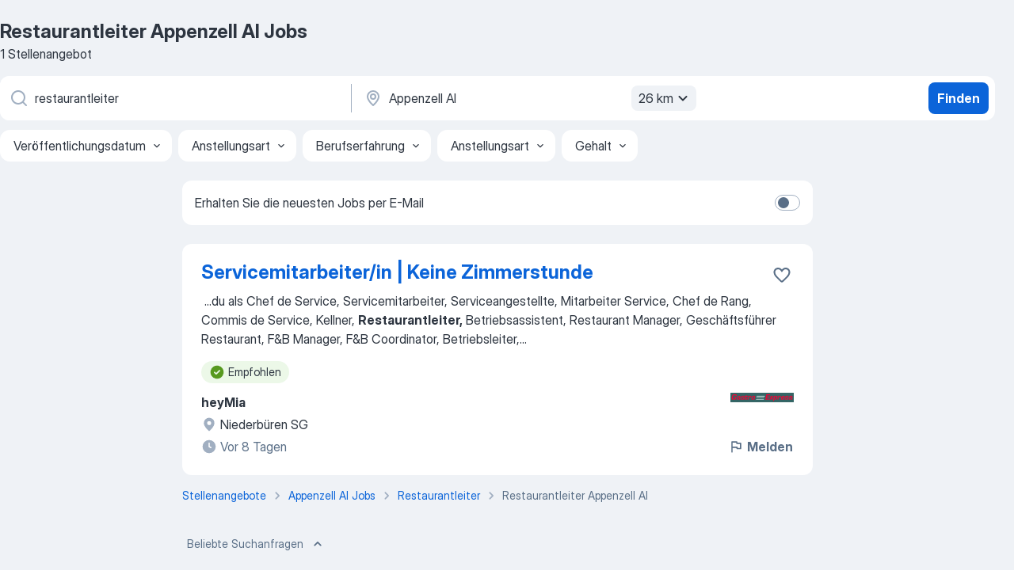

--- FILE ---
content_type: application/javascript; charset=UTF-8
request_url: https://ch.jooble.org/cdn-cgi/challenge-platform/scripts/jsd/main.js
body_size: 7595
content:
window._cf_chl_opt={AKGCx8:'b'};~function(K6,WO,Wg,WE,Wx,Ww,Wy,WY,K0,K2){K6=m,function(j,W,Kg,K5,K,z){for(Kg={j:238,W:402,K:236,z:331,V:348,U:312,a:294,l:397},K5=m,K=j();!![];)try{if(z=-parseInt(K5(Kg.j))/1+parseInt(K5(Kg.W))/2+-parseInt(K5(Kg.K))/3*(parseInt(K5(Kg.z))/4)+parseInt(K5(Kg.V))/5+-parseInt(K5(Kg.U))/6+parseInt(K5(Kg.a))/7+-parseInt(K5(Kg.l))/8,z===W)break;else K.push(K.shift())}catch(V){K.push(K.shift())}}(I,795222),WO=this||self,Wg=WO[K6(384)],WE=null,Wx=Wb(),Ww={},Ww[K6(368)]='o',Ww[K6(300)]='s',Ww[K6(264)]='u',Ww[K6(257)]='z',Ww[K6(272)]='n',Ww[K6(244)]='I',Ww[K6(262)]='b',Wy=Ww,WO[K6(376)]=function(j,W,K,z,zd,zi,zZ,Ki,V,H,T,Z,i,R,A,s,L,Q){if(zd={j:311,W:362,K:401,z:278,V:321,U:401,a:278,l:241,H:367,T:254,Z:241,i:361,d:395,R:217,Q:317,n:365,X:309,A:346,c:411,s:430,L:354,v:412,P:339},zi={j:286,W:217,K:419,z:412},zZ={j:224,W:370,K:345,z:270,V:214,U:433},Ki=K6,V={'vSEnz':function(X,A){return X+A},'XFbze':function(X){return X()},'woPfd':function(X,A){return X===A},'yTBJm':Ki(zd.j),'ZQQlc':function(X,A,s){return X(A,s)}},V[Ki(zd.W)](null,W)||void 0===W)return z;for(H=Wh(W),j[Ki(zd.K)][Ki(zd.z)]&&(H=H[Ki(zd.V)](j[Ki(zd.U)][Ki(zd.a)](W))),H=j[Ki(zd.l)][Ki(zd.H)]&&j[Ki(zd.T)]?j[Ki(zd.Z)][Ki(zd.H)](new j[(Ki(zd.T))](H)):function(X,KR,A){for(KR=Ki,X[KR(zi.j)](),A=0;A<X[KR(zi.W)];X[A]===X[A+1]?X[KR(zi.K)](V[KR(zi.z)](A,1),1):A+=1);return X}(H),T='nAsAaAb'.split('A'),T=T[Ki(zd.i)][Ki(zd.d)](T),Z=0;Z<H[Ki(zd.R)];Z++)if(i=H[Z],R=WC(j,W,i),T(R)){if(Ki(zd.Q)===V[Ki(zd.n)])return A=3600,s=V[Ki(zd.X)](z),L=V[Ki(zd.A)](U[Ki(zd.c)]()/1e3),L-s>A?![]:!![];else Q=R==='s'&&!j[Ki(zd.s)](W[i]),Ki(zd.L)===K+i?U(V[Ki(zd.v)](K,i),R):Q||V[Ki(zd.P)](U,K+i,W[i])}else U(K+i,R);return z;function U(X,A,Kd){if(Kd=Ki,Kd(zZ.j)!==Kd(zZ.W))Object[Kd(zZ.K)][Kd(zZ.z)][Kd(zZ.V)](z,A)||(z[A]=[]),z[A][Kd(zZ.U)](X);else return W()!==null}},WY=K6(335)[K6(381)](';'),K0=WY[K6(361)][K6(395)](WY),WO[K6(322)]=function(W,K,zX,zn,KQ,z,V,U,l,H,T){for(zX={j:305,W:258,K:360,z:234,V:388,U:217,a:360,l:429,H:433,T:225},zn={j:305,W:258},KQ=K6,z={},z[KQ(zX.j)]=KQ(zX.W),z[KQ(zX.K)]=function(Z,i){return Z<i},z[KQ(zX.z)]=function(Z,i){return Z===i},V=z,U=Object[KQ(zX.V)](K),l=0;V[KQ(zX.K)](l,U[KQ(zX.U)]);l++)if(H=U[l],V[KQ(zX.z)]('f',H)&&(H='N'),W[H]){for(T=0;V[KQ(zX.a)](T,K[U[l]][KQ(zX.U)]);-1===W[H][KQ(zX.l)](K[U[l]][T])&&(K0(K[U[l]][T])||W[H][KQ(zX.H)]('o.'+K[U[l]][T])),T++);}else W[H]=K[U[l]][KQ(zX.T)](function(Z,Kn){return Kn=KQ,V[Kn(zn.j)]===Kn(zn.W)?'o.'+Z:void 0})},K2=function(Vj,Vt,Vm,V8,V7,KA,W,K,z,V){return Vj={j:358,W:298,K:394,z:340},Vt={j:232,W:316,K:291,z:380,V:336,U:364,a:329,l:434,H:404,T:433,Z:316,i:355,d:332,R:316,Q:291,n:282,X:385,A:316,c:435,s:313,L:416,v:316,P:349,D:422,M:422},Vm={j:217},V8={j:237,W:217,K:422,z:345,V:270,U:214,a:349,l:345,H:270,T:214,Z:345,i:270,d:410,R:269,Q:413,n:433,X:269,A:410,c:233,s:420,L:307,v:358,P:378,D:269,M:390,N:343,O:232,g:269,E:383,S:222,G:233,B:433,e:426,f:316,k:382,J:433,b:420,x:345,F:270,y:382,o:414,C:269,h:433,Y:261,I0:219,I1:269,I2:379,I3:425,I4:434,I5:364,I6:219,I7:316,I8:409,I9:259,II:433,Im:232,It:248,Ij:219,IW:416},V7={j:233},KA=K6,W={'lQPbT':function(U,a){return U==a},'ZGiRF':function(U,a){return U<a},'DWzFr':function(U,a){return U+a},'DiWMq':function(U,a){return U>a},'EwkFA':function(U,a){return U==a},'Kcicy':function(U,a){return U(a)},'YNKBR':function(U,a){return U!==a},'zzVyI':KA(Vj.j),'GwUBh':function(U,a){return a|U},'FQcgc':function(U,a){return U==a},'AeorM':function(U,a){return U(a)},'jiXTT':function(U,a){return U>a},'myCOU':function(U,a){return U<<a},'YnTUh':function(U,a){return U(a)},'kdtJS':function(U,a){return U<a},'FftJh':function(U,a){return U(a)},'ICjmy':function(U,a){return a==U},'qHOtk':function(U,a){return U-a},'fhYcU':function(U,a){return U>a},'WlKQo':function(U,a){return U<<a},'sXpOV':function(U,a){return a&U},'Nnodk':function(U,a){return U==a},'iLLWo':function(U,a){return U<a},'ZgZIr':function(U,a){return U==a},'zfNnI':function(U,a){return U|a},'RsmhX':function(U,a){return U===a},'OMuNI':KA(Vj.W),'gaoPg':function(U,a){return U!=a},'Utgtv':function(U,a){return a==U},'wjVfr':function(U,a){return U<a},'WWSdh':function(U,a){return U(a)},'bqXAX':function(U,a){return U*a},'UyFYb':function(U,a){return a==U},'monqo':function(U,a){return a*U},'QznNh':function(U,a){return a&U},'JBcLF':function(U,a){return U-a},'EqMPk':function(U,a){return U==a},'HYXEV':function(U,a){return U<a}},K=String[KA(Vj.K)],z={'h':function(U,V6,Kc){return V6={j:357,W:422},Kc=KA,W[Kc(V7.j)](null,U)?'':z.g(U,6,function(a,Ks){return Ks=Kc,Ks(V6.j)[Ks(V6.W)](a)})},'g':function(U,H,T,KL,Z,i,R,Q,X,A,s,L,P,D,M,N,O,E){if(KL=KA,U==null)return'';for(i={},R={},Q='',X=2,A=3,s=2,L=[],P=0,D=0,M=0;W[KL(V8.j)](M,U[KL(V8.W)]);M+=1)if(N=U[KL(V8.K)](M),Object[KL(V8.z)][KL(V8.V)][KL(V8.U)](i,N)||(i[N]=A++,R[N]=!0),O=W[KL(V8.a)](Q,N),Object[KL(V8.l)][KL(V8.H)][KL(V8.T)](i,O))Q=O;else{if(Object[KL(V8.Z)][KL(V8.i)][KL(V8.U)](R,Q)){if(W[KL(V8.d)](256,Q[KL(V8.R)](0))){for(Z=0;W[KL(V8.j)](Z,s);P<<=1,W[KL(V8.Q)](D,H-1)?(D=0,L[KL(V8.n)](T(P)),P=0):D++,Z++);for(E=Q[KL(V8.X)](0),Z=0;W[KL(V8.A)](8,Z);P=P<<1.04|E&1.44,W[KL(V8.c)](D,H-1)?(D=0,L[KL(V8.n)](W[KL(V8.s)](T,P)),P=0):D++,E>>=1,Z++);}else if(W[KL(V8.L)](KL(V8.v),W[KL(V8.P)]))return K[KL(V8.D)](z);else{for(E=1,Z=0;Z<s;P=W[KL(V8.M)](P<<1,E),W[KL(V8.N)](D,H-1)?(D=0,L[KL(V8.n)](W[KL(V8.O)](T,P)),P=0):D++,E=0,Z++);for(E=Q[KL(V8.g)](0),Z=0;W[KL(V8.E)](16,Z);P=W[KL(V8.S)](P,1)|1.14&E,W[KL(V8.G)](D,H-1)?(D=0,L[KL(V8.B)](W[KL(V8.e)](T,P)),P=0):D++,E>>=1,Z++);}X--,0==X&&(X=Math[KL(V8.f)](2,s),s++),delete R[Q]}else for(E=i[Q],Z=0;W[KL(V8.k)](Z,s);P=P<<1.2|1&E,D==H-1?(D=0,L[KL(V8.J)](T(P)),P=0):D++,E>>=1,Z++);Q=(X--,0==X&&(X=Math[KL(V8.f)](2,s),s++),i[O]=A++,W[KL(V8.b)](String,N))}if(Q!==''){if(Object[KL(V8.x)][KL(V8.F)][KL(V8.T)](R,Q)){if(256>Q[KL(V8.X)](0)){for(Z=0;W[KL(V8.y)](Z,s);P<<=1,D==H-1?(D=0,L[KL(V8.J)](W[KL(V8.o)](T,P)),P=0):D++,Z++);for(E=Q[KL(V8.C)](0),Z=0;8>Z;P=P<<1.17|1.18&E,H-1==D?(D=0,L[KL(V8.h)](T(P)),P=0):D++,E>>=1,Z++);}else{for(E=1,Z=0;W[KL(V8.j)](Z,s);P=P<<1|E,W[KL(V8.Y)](D,W[KL(V8.I0)](H,1))?(D=0,L[KL(V8.J)](T(P)),P=0):D++,E=0,Z++);for(E=Q[KL(V8.I1)](0),Z=0;W[KL(V8.I2)](16,Z);P=W[KL(V8.I3)](P,1)|W[KL(V8.I4)](E,1),W[KL(V8.I5)](D,W[KL(V8.I6)](H,1))?(D=0,L[KL(V8.h)](T(P)),P=0):D++,E>>=1,Z++);}X--,0==X&&(X=Math[KL(V8.I7)](2,s),s++),delete R[Q]}else for(E=i[Q],Z=0;W[KL(V8.I8)](Z,s);P=P<<1.24|E&1,W[KL(V8.I9)](D,H-1)?(D=0,L[KL(V8.II)](W[KL(V8.Im)](T,P)),P=0):D++,E>>=1,Z++);X--,W[KL(V8.I9)](0,X)&&s++}for(E=2,Z=0;Z<s;P=W[KL(V8.It)](P<<1,E&1.48),D==W[KL(V8.Ij)](H,1)?(D=0,L[KL(V8.J)](W[KL(V8.e)](T,P)),P=0):D++,E>>=1,Z++);for(;;)if(P<<=1,D==H-1){L[KL(V8.h)](W[KL(V8.e)](T,P));break}else D++;return L[KL(V8.IW)]('')},'j':function(U,VI,V9,Kv){return VI={j:279,W:274,K:242,z:286,V:432,U:217,a:419,l:269},V9={j:382},Kv=KA,null==U?'':U==''?null:z.i(U[Kv(Vm.j)],32768,function(a,KP,l,T){if(KP=Kv,l={'oxktu':function(H,T,Kr){return Kr=m,W[Kr(V9.j)](H,T)}},W[KP(VI.j)](W[KP(VI.W)],KP(VI.K))){for(a[KP(VI.z)](),T=0;l[KP(VI.V)](T,l[KP(VI.U)]);H[T]===T[T+1]?Z[KP(VI.a)](T+1,1):T+=1);return i}else return U[KP(VI.l)](a)})},'i':function(U,H,T,KD,Z,i,R,Q,X,A,s,L,P,D,M,N,E,O){for(KD=KA,Z=[],i=4,R=4,Q=3,X=[],L=W[KD(Vt.j)](T,0),P=H,D=1,A=0;3>A;Z[A]=A,A+=1);for(M=0,N=Math[KD(Vt.W)](2,2),s=1;W[KD(Vt.K)](s,N);O=L&P,P>>=1,W[KD(Vt.z)](0,P)&&(P=H,L=W[KD(Vt.j)](T,D++)),M|=(W[KD(Vt.V)](0,O)?1:0)*s,s<<=1);switch(M){case 0:for(M=0,N=Math[KD(Vt.W)](2,8),s=1;N!=s;O=L&P,P>>=1,W[KD(Vt.U)](0,P)&&(P=H,L=W[KD(Vt.a)](T,D++)),M|=(0<O?1:0)*s,s<<=1);E=K(M);break;case 1:for(M=0,N=Math[KD(Vt.W)](2,16),s=1;s!=N;O=W[KD(Vt.l)](L,P),P>>=1,P==0&&(P=H,L=T(D++)),M|=W[KD(Vt.H)](0<O?1:0,s),s<<=1);E=K(M);break;case 2:return''}for(A=Z[3]=E,X[KD(Vt.T)](E);;){if(D>U)return'';for(M=0,N=Math[KD(Vt.Z)](2,Q),s=1;s!=N;O=P&L,P>>=1,W[KD(Vt.i)](0,P)&&(P=H,L=T(D++)),M|=W[KD(Vt.d)](0<O?1:0,s),s<<=1);switch(E=M){case 0:for(M=0,N=Math[KD(Vt.R)](2,8),s=1;W[KD(Vt.Q)](s,N);O=W[KD(Vt.n)](L,P),P>>=1,0==P&&(P=H,L=T(D++)),M|=s*(0<O?1:0),s<<=1);Z[R++]=W[KD(Vt.j)](K,M),E=W[KD(Vt.X)](R,1),i--;break;case 1:for(M=0,N=Math[KD(Vt.A)](2,16),s=1;W[KD(Vt.Q)](s,N);O=W[KD(Vt.n)](L,P),P>>=1,W[KD(Vt.c)](0,P)&&(P=H,L=W[KD(Vt.a)](T,D++)),M|=W[KD(Vt.H)](W[KD(Vt.s)](0,O)?1:0,s),s<<=1);Z[R++]=K(M),E=R-1,i--;break;case 2:return X[KD(Vt.L)]('')}if(0==i&&(i=Math[KD(Vt.v)](2,Q),Q++),Z[E])E=Z[E];else if(E===R)E=W[KD(Vt.P)](A,A[KD(Vt.D)](0));else return null;X[KD(Vt.T)](E),Z[R++]=A+E[KD(Vt.M)](0),i--,A=E,0==i&&(i=Math[KD(Vt.W)](2,Q),Q++)}}},V={},V[KA(Vj.z)]=z.h,V}(),K3();function WC(W,K,z,zU,Kq,V,U,l,H){U=(zU={j:231,W:334,K:428,z:431,V:320,U:421,a:427,l:415,H:231,T:231,Z:368,i:387,d:241,R:239,Q:421},Kq=K6,V={},V[Kq(zU.j)]=function(T,Z){return Z==T},V[Kq(zU.W)]=Kq(zU.K),V[Kq(zU.z)]=Kq(zU.V),V[Kq(zU.U)]=function(T,Z){return Z===T},V[Kq(zU.a)]=Kq(zU.l),V);try{l=K[z]}catch(T){return'i'}if(U[Kq(zU.H)](null,l))return void 0===l?'u':'x';if(U[Kq(zU.T)](Kq(zU.Z),typeof l))try{if(U[Kq(zU.W)]===U[Kq(zU.z)])return;else if(Kq(zU.l)==typeof l[Kq(zU.i)])return l[Kq(zU.i)](function(){}),'p'}catch(i){}return W[Kq(zU.d)][Kq(zU.R)](l)?'a':U[Kq(zU.Q)](l,W[Kq(zU.d)])?'D':l===!0?'T':!1===l?'F':(H=typeof l,U[Kq(zU.a)]==H?Wo(W,l)?'N':'f':Wy[H]||'?')}function K3(Vq,VT,VH,Ku,j,W,K,z,V){if(Vq={j:326,W:212,K:220,z:256,V:255,U:216,a:319,l:240,H:289,T:375,Z:285,i:295,d:338,R:252,Q:285},VT={j:403,W:268,K:290,z:403,V:289,U:326,a:285},VH={j:337},Ku=K6,j={'ItPaE':Ku(Vq.j),'pWfNp':function(U,a){return U(a)},'qODqP':function(U,a){return U!==a},'iKBPI':function(U,a){return a!==U},'DISxs':Ku(Vq.W),'MXQHy':Ku(Vq.K),'sLxzn':function(U){return U()},'aBgfX':Ku(Vq.z)},W=WO[Ku(Vq.V)],!W){if(j[Ku(Vq.U)](j[Ku(Vq.a)],j[Ku(Vq.l)]))return;else U(),a[Ku(Vq.H)]!==j[Ku(Vq.T)]&&(Z[Ku(Vq.Z)]=i,d())}if(!Wp())return;(K=![],z=function(){if(!K){if(K=!![],!Wp())return;WS(function(a){K4(W,a)})}},Wg[Ku(Vq.H)]!==Ku(Vq.j))?j[Ku(Vq.i)](z):WO[Ku(Vq.d)]?Wg[Ku(Vq.d)](j[Ku(Vq.R)],z):(V=Wg[Ku(Vq.Z)]||function(){},Wg[Ku(Vq.Q)]=function(KN,a){KN=Ku,a={'zFdzu':function(l,H,KM){return KM=m,j[KM(VH.j)](l,H)}},j[KN(VT.j)](KN(VT.W),KN(VT.W))?a[KN(VT.K)](K,z):(V(),j[KN(VT.z)](Wg[KN(VT.V)],KN(VT.U))&&(Wg[KN(VT.a)]=V,z()))})}function WS(j,KJ,Kp,K7,W,K){KJ={j:288,W:400,K:306,z:315},Kp={j:415,W:398,K:288,z:351,V:285,U:285,a:308},K7=K6,W={'NVNTX':K7(KJ.j),'xrxkY':function(z,V){return z(V)},'FwkdF':function(z){return z()},'VpUZA':function(z,V,U){return z(V,U)},'SmJKf':K7(KJ.W)},K=K1(),WJ(K.r,function(z,Kk,K8,U,a){(Kk={j:392,W:289,K:326,z:285,V:353},K8=K7,typeof j===K8(Kp.j))&&(W[K8(Kp.W)]===K8(Kp.K)?W[K8(Kp.z)](j,z):(U={'AVmSq':function(l,H){return H!==l},'SdVgC':function(l){return l()}},a=U[K8(Kp.V)]||function(){},a[K8(Kp.U)]=function(K9){K9=K8,a(),U[K9(Kk.j)](a[K9(Kk.W)],K9(Kk.K))&&(R[K9(Kk.z)]=a,U[K9(Kk.V)](Q))}));W[K8(Kp.a)](We)}),K.e&&W[K7(KJ.K)](WF,W[K7(KJ.z)],K.e)}function Wo(j,W,zW,KT){return zW={j:356,W:356,K:345,z:228,V:214,U:429,a:407},KT=K6,W instanceof j[KT(zW.j)]&&0<j[KT(zW.W)][KT(zW.K)][KT(zW.z)][KT(zW.V)](W)[KT(zW.U)](KT(zW.a))}function K4(z,V,Vi,KO,U,a,l,H){if(Vi={j:304,W:424,K:229,z:281,V:352,U:265,a:372,l:249,H:218,T:377,Z:344,i:301,d:342,R:299,Q:218,n:377,X:344,A:301,c:281,s:302,L:342,v:299},KO=K6,U={},U[KO(Vi.j)]=function(T,Z){return Z===T},U[KO(Vi.W)]=KO(Vi.K),U[KO(Vi.z)]=KO(Vi.V),a=U,!z[KO(Vi.U)])return KO(Vi.a)===KO(Vi.l)?null:void 0;a[KO(Vi.j)](V,a[KO(Vi.W)])?(l={},l[KO(Vi.H)]=KO(Vi.T),l[KO(Vi.Z)]=z.r,l[KO(Vi.i)]=KO(Vi.K),WO[KO(Vi.d)][KO(Vi.R)](l,'*')):(H={},H[KO(Vi.Q)]=KO(Vi.n),H[KO(Vi.X)]=z.r,H[KO(Vi.A)]=a[KO(Vi.c)],H[KO(Vi.s)]=V,WO[KO(Vi.L)][KO(Vi.v)](H,'*'))}function I(Vd){return Vd='JBcLF,IdNJa,catch,keys,location,GwUBh,xWlCY,AVmSq,removeChild,fromCharCode,bind,status,4892024VHuRPd,NVNTX,jCXYl,error on cf_chl_props,Object,2407536OgzZDg,qODqP,bqXAX,Hfqkq,KmRQE,[native code],errorInfoObject,iLLWo,DiWMq,now,vSEnz,EwkFA,FftJh,function,join,aUjz8,NVpci,splice,Kcicy,aKyfu,charAt,random,QoeNZ,WlKQo,YnTUh,hnUUZ,hWcZp,indexOf,isNaN,aGjiE,oxktu,push,sXpOV,EqMPk,AdeF3,_cf_chl_opt,ZckoS,display: none,call,XMLHttpRequest,iKBPI,length,source,qHOtk,QAThc,tekCS,myCOU,TYlZ6,xGrrE,map,/jsd/oneshot/d251aa49a8a3/0.18234690375889057:1768767162:uTiwyC8tnQbbiTZKaCbB5JLGKZhlOFQFfbmPZKltee4/,CPqQl,toString,success,randomUUID,ikCKe,AeorM,lQPbT,JkkSN,clientInformation,66SPTkxo,ZGiRF,621994DpShXz,isArray,MXQHy,Array,kWlpZ,bcLYl,bigint,BqELm,body,/cdn-cgi/challenge-platform/h/,zfNnI,rYayz,ontimeout,JBxy9,aBgfX,href,Set,__CF$cv$params,DOMContentLoaded,symbol,QuHvO,ZgZIr,send,ICjmy,boolean,navigator,undefined,api,vXiuo,iframe,yalfo,charCodeAt,hasOwnProperty,onload,number,/invisible/jsd,OMuNI,AKGCx8,xhr-error,stringify,getOwnPropertyNames,RsmhX,fbdsD,FVnyE,QznNh,createElement,uUCBM,onreadystatechange,sort,SSTpq3,gqgpU,readyState,zFdzu,gaoPg,POST,style,6981282stMMRr,sLxzn,jsd,EmBTz,oQRGl,postMessage,string,event,detail,log,eLfjX,eabTg,VpUZA,YNKBR,FwkdF,XFbze,PzUXU,LfhBl,3351816eFwAXI,HYXEV,LRmiB4,SmJKf,pow,ziAHE,pkLOA2,DISxs,xQBdf,concat,rxvNi8,appendChild,/b/ov1/0.18234690375889057:1768767162:uTiwyC8tnQbbiTZKaCbB5JLGKZhlOFQFfbmPZKltee4/,SHXWk,loading,rGxOV,wbayk,WWSdh,http-code:,18204uONHTI,monqo,contentWindow,LhjoI,_cf_chl_opt;JJgc4;PJAn2;kJOnV9;IWJi4;OHeaY1;DqMg0;FKmRv9;LpvFx1;cAdz2;PqBHf2;nFZCC5;ddwW5;pRIb1;rxvNi8;RrrrA2;erHi9,wjVfr,pWfNp,addEventListener,ZQQlc,MhAnEykERgk,tabIndex,parent,FQcgc,sid,prototype,floor,contentDocument,2431915oevlTR,DWzFr,IRmfZ,xrxkY,error,SdVgC,d.cookie,UyFYb,Function,NgPeyDCHFIV0kqMOE1r2cXoaQ8wGpYj-AsuhSZLtK$UJ35vibW+zmTf64R9lx7dBn,ISCcG,open,DYOzM,includes,woPfd,timeout,Nnodk,yTBJm,onerror,from,object,CnwA5,GeGIU,getPrototypeOf,ypwXo,ownTh,chctx,ItPaE,pRIb1,cloudflare-invisible,zzVyI,fhYcU,Utgtv,split,kdtJS,jiXTT,document'.split(','),I=function(){return Vd},I()}function m(t,j,W,K){return t=t-210,W=I(),K=W[t],K}function WJ(j,W,z9,z8,z7,z6,Kz,K,z,V,U){z9={j:243,W:276,K:247,z:226,V:255,U:303,a:211,l:215,H:359,T:292,Z:386,i:405,d:275,R:280,Q:265,n:363,X:250,A:271,c:366,s:389,L:389,v:253,P:227,D:260,M:340,N:277},z8={j:245,W:406,K:284},z7={j:396,W:221,K:418,z:276,V:266,U:229,a:330,l:396},z6={j:363},Kz=K6,K={'NVpci':Kz(z9.j),'vXiuo':function(a,l){return a(l)},'uUCBM':Kz(z9.W),'IdNJa':function(a,l){return a+l},'Hfqkq':Kz(z9.K),'fbdsD':Kz(z9.z),'CPqQl':function(a){return a()}},z=WO[Kz(z9.V)],console[Kz(z9.U)](WO[Kz(z9.a)]),V=new WO[(Kz(z9.l))](),V[Kz(z9.H)](Kz(z9.T),K[Kz(z9.Z)](K[Kz(z9.i)]+WO[Kz(z9.a)][Kz(z9.d)]+K[Kz(z9.R)],z.r)),z[Kz(z9.Q)]&&(V[Kz(z9.n)]=5e3,V[Kz(z9.X)]=function(KV){KV=Kz,W(KV(z6.j))}),V[Kz(z9.A)]=function(KU){KU=Kz,V[KU(z7.j)]>=200&&V[KU(z7.j)]<300?KU(z7.W)===K[KU(z7.K)]?W(KU(z7.z)):K[KU(z7.V)](W,KU(z7.U)):W(KU(z7.a)+V[KU(z7.l)])},V[Kz(z9.c)]=function(Ka){if(Ka=Kz,Ka(z8.j)!==Ka(z8.W))W(K[Ka(z8.K)]);else return null},U={'t':Wk(),'lhr':Wg[Kz(z9.s)]&&Wg[Kz(z9.L)][Kz(z9.v)]?Wg[Kz(z9.L)][Kz(z9.v)]:'','api':z[Kz(z9.Q)]?!![]:![],'c':K[Kz(z9.P)](WB),'payload':j},V[Kz(z9.D)](K2[Kz(z9.M)](JSON[Kz(z9.N)](U)))}function Wb(zI,Kl){return zI={j:230,W:230},Kl=K6,crypto&&crypto[Kl(zI.j)]?crypto[Kl(zI.W)]():''}function Wp(z2,KK,j,W,K){return z2={j:346,W:411},KK=K6,j=3600,W=Wk(),K=Math[KK(z2.j)](Date[KK(z2.W)]()/1e3),K-W>j?![]:!![]}function K1(zA,KX,z,V,U,a,l,H,T){V=(zA={j:325,W:267,K:350,z:213,V:283,U:325,a:293,l:341,H:246,T:323,Z:333,i:235,d:263,R:347,Q:246,n:393},KX=K6,z={},z[KX(zA.j)]=KX(zA.W),z[KX(zA.K)]=KX(zA.z),z);try{return U=Wg[KX(zA.V)](V[KX(zA.U)]),U[KX(zA.a)]=V[KX(zA.K)],U[KX(zA.l)]='-1',Wg[KX(zA.H)][KX(zA.T)](U),a=U[KX(zA.Z)],l={},l=pRIb1(a,a,'',l),l=pRIb1(a,a[KX(zA.i)]||a[KX(zA.d)],'n.',l),l=pRIb1(a,U[KX(zA.R)],'d.',l),Wg[KX(zA.Q)][KX(zA.n)](U),H={},H.r=l,H.e=null,H}catch(Z){return T={},T.r={},T.e=Z,T}}function WG(KF,KI,W,K,z,V){return KF={j:399,W:310,K:255,z:272,V:310},KI=K6,W={},W[KI(KF.j)]=function(U,a){return U!==a},W[KI(KF.W)]=function(U,a){return U<a},K=W,z=WO[KI(KF.K)],!z?null:(V=z.i,K[KI(KF.j)](typeof V,KI(KF.z))||K[KI(KF.V)](V,30))?null:V}function Wf(W,z0,Kj,K,z){return z0={j:391,W:423},Kj=K6,K={},K[Kj(z0.j)]=function(V,U){return V<U},z=K,z[Kj(z0.j)](Math[Kj(z0.W)](),W)}function Wk(z1,KW,j){return z1={j:255,W:346},KW=K6,j=WO[KW(z1.j)],Math[KW(z1.W)](+atob(j.t))}function WF(z,V,zj,KH,U,a,l,H,T,Z,i,d,R){if(zj={j:296,W:328,K:210,z:223,V:255,U:247,a:211,l:275,H:324,T:273,Z:215,i:359,d:292,R:363,Q:250,n:369,X:369,A:287,c:211,s:287,L:314,v:211,P:318,D:417,M:251,N:408,O:374,g:218,E:327,S:260,G:340},KH=K6,U={'wbayk':function(Q,n){return Q(n)},'rGxOV':KH(zj.j)},!U[KH(zj.W)](Wf,0))return![];l=(a={},a[KH(zj.K)]=z,a[KH(zj.z)]=V,a);try{H=WO[KH(zj.V)],T=KH(zj.U)+WO[KH(zj.a)][KH(zj.l)]+KH(zj.H)+H.r+KH(zj.T),Z=new WO[(KH(zj.Z))](),Z[KH(zj.i)](KH(zj.d),T),Z[KH(zj.R)]=2500,Z[KH(zj.Q)]=function(){},i={},i[KH(zj.n)]=WO[KH(zj.a)][KH(zj.X)],i[KH(zj.A)]=WO[KH(zj.c)][KH(zj.s)],i[KH(zj.L)]=WO[KH(zj.v)][KH(zj.L)],i[KH(zj.P)]=WO[KH(zj.v)][KH(zj.D)],i[KH(zj.M)]=Wx,d=i,R={},R[KH(zj.N)]=l,R[KH(zj.O)]=d,R[KH(zj.g)]=U[KH(zj.E)],Z[KH(zj.S)](K2[KH(zj.G)](R))}catch(Q){}}function WB(){return WG()!==null}function We(Kh,KC,Kt,j,W){if(Kh={j:373},KC={j:297},Kt=K6,j={'EmBTz':function(K){return K()},'ownTh':function(K,z){return K*z}},W=WG(),null===W)return;WE=(WE&&clearTimeout(WE),setTimeout(function(Km){Km=m,j[Km(KC.j)](WS)},j[Kt(Kh.j)](W,1e3)))}function Wh(j,za,KZ,W){for(za={j:321,W:388,K:371},KZ=K6,W=[];j!==null;W=W[KZ(za.j)](Object[KZ(za.W)](j)),j=Object[KZ(za.K)](j));return W}}()